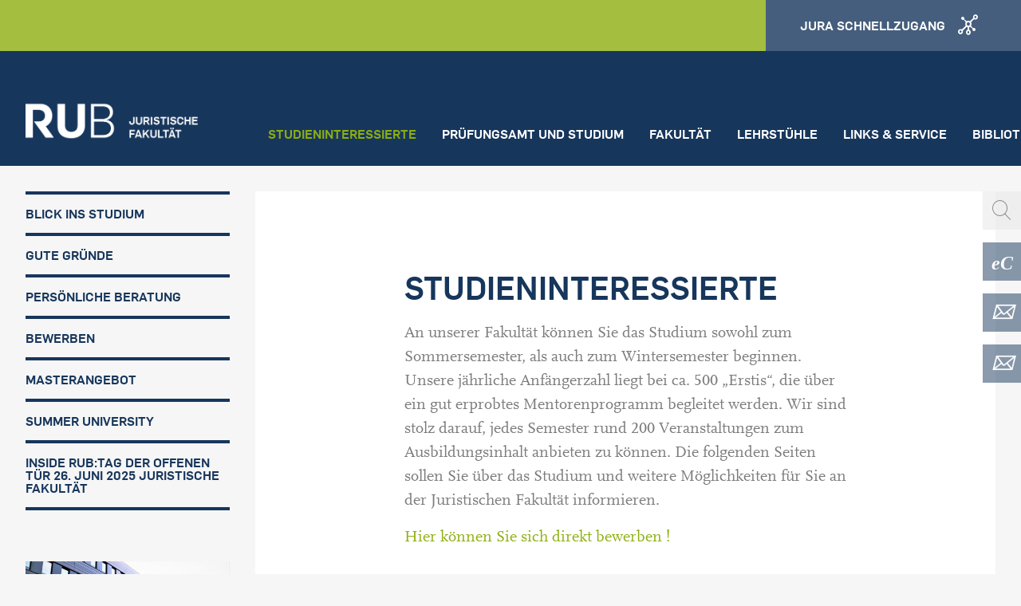

--- FILE ---
content_type: text/html; charset=UTF-8
request_url: https://www.jura.rub.de/studieninteressierte
body_size: 15598
content:
<!DOCTYPE html>
<html lang="de" dir="ltr" prefix="content: http://purl.org/rss/1.0/modules/content/  dc: http://purl.org/dc/terms/  foaf: http://xmlns.com/foaf/0.1/  og: http://ogp.me/ns#  rdfs: http://www.w3.org/2000/01/rdf-schema#  schema: http://schema.org/  sioc: http://rdfs.org/sioc/ns#  sioct: http://rdfs.org/sioc/types#  skos: http://www.w3.org/2004/02/skos/core#  xsd: http://www.w3.org/2001/XMLSchema# " lang="de">
	<head>
		<meta name="google-site-verification" content="DnYdA9UVhUS4LvOqwYbbaa2A-aVPjxRTXjMXLST-1XI" />
		<meta charset="utf-8" />
<link rel="shortcut icon" href="https://news.rub.de/sites/all/themes/rub_news/touch-icons/apple-touch-icon.png" />
<meta name="robots" content="index, follow" />
<meta http-equiv="content-language" content="de" />
<meta name="description" content="An unserer Fakultät können Sie das Studium sowohl zum Sommersemester, als auch zum Wintersemester beginnen. Unsere jährliche Anfängerzahl liegt bei ca. 500 „Erstis“, die über ein gut erprobtes Mentorenprogramm begleitet werden. Wir sind stolz darauf, jedes Semester rund 200 Veranstaltungen zum Ausbildungsinhalt anbieten zu können. Die folgenden Seiten sollen Sie über das Studium und weitere Möglichkeiten für Sie an der Juristischen Fakultät informieren.
Hier können Sie sich direkt bewerben !" />
<meta name="abstract" content="Studium und Forschung der Rechtswissenschaft an der Ruhr-Universität Bochum stehen unter dem Leitmotiv leistungsstark, menschlich und weltoffen" />
<meta name="google-site-verification" content="DnYdA9UVhUS4LvOqwYbbaa2A-aVPjxRTXjMXLST-1XI" />
<meta name="keywords" content="Jura, Bochum, RUB, Uni, Rechtswissenschaft" />
<meta name="Generator" content="Drupal 8 (https://www.drupal.org)" />
<meta name="MobileOptimized" content="width" />
<meta name="HandheldFriendly" content="true" />
<meta name="viewport" content="width=device-width, initial-scale=1.0" />
<style>div#sliding-popup, div#sliding-popup .eu-cookie-withdraw-banner, .eu-cookie-withdraw-tab {background: #18365C} div#sliding-popup.eu-cookie-withdraw-wrapper { background: transparent; } #sliding-popup h1, #sliding-popup h2, #sliding-popup h3, #sliding-popup p, #sliding-popup label, #sliding-popup div, .eu-cookie-compliance-more-button, .eu-cookie-compliance-secondary-button, .eu-cookie-withdraw-tab { color: #ffffff;} .eu-cookie-withdraw-tab { border-color: #ffffff;}</style>
<link rel="alternate" hreflang="de" href="https://www.jura.rub.de/studieninteressierte" />
<link rel="canonical" href="https://www.jura.rub.de/studieninteressierte" />
<link rel="shortlink" href="https://www.jura.rub.de/node/213" />
<link rel="revision" href="https://www.jura.rub.de/studieninteressierte" />

		<title>Studieninteressierte | Juristische Fakultät der RUB</title>
		<link rel="stylesheet" media="all" href="/core/modules/system/css/components/ajax-progress.module.css?rgelha" />
<link rel="stylesheet" media="all" href="/core/modules/system/css/components/align.module.css?rgelha" />
<link rel="stylesheet" media="all" href="/core/modules/system/css/components/autocomplete-loading.module.css?rgelha" />
<link rel="stylesheet" media="all" href="/core/modules/system/css/components/fieldgroup.module.css?rgelha" />
<link rel="stylesheet" media="all" href="/core/modules/system/css/components/container-inline.module.css?rgelha" />
<link rel="stylesheet" media="all" href="/core/modules/system/css/components/clearfix.module.css?rgelha" />
<link rel="stylesheet" media="all" href="/core/modules/system/css/components/details.module.css?rgelha" />
<link rel="stylesheet" media="all" href="/core/modules/system/css/components/hidden.module.css?rgelha" />
<link rel="stylesheet" media="all" href="/core/modules/system/css/components/item-list.module.css?rgelha" />
<link rel="stylesheet" media="all" href="/core/modules/system/css/components/js.module.css?rgelha" />
<link rel="stylesheet" media="all" href="/core/modules/system/css/components/nowrap.module.css?rgelha" />
<link rel="stylesheet" media="all" href="/core/modules/system/css/components/position-container.module.css?rgelha" />
<link rel="stylesheet" media="all" href="/core/modules/system/css/components/progress.module.css?rgelha" />
<link rel="stylesheet" media="all" href="/core/modules/system/css/components/reset-appearance.module.css?rgelha" />
<link rel="stylesheet" media="all" href="/core/modules/system/css/components/resize.module.css?rgelha" />
<link rel="stylesheet" media="all" href="/core/modules/system/css/components/sticky-header.module.css?rgelha" />
<link rel="stylesheet" media="all" href="/core/modules/system/css/components/system-status-counter.css?rgelha" />
<link rel="stylesheet" media="all" href="/core/modules/system/css/components/system-status-report-counters.css?rgelha" />
<link rel="stylesheet" media="all" href="/core/modules/system/css/components/system-status-report-general-info.css?rgelha" />
<link rel="stylesheet" media="all" href="/core/modules/system/css/components/tabledrag.module.css?rgelha" />
<link rel="stylesheet" media="all" href="/core/modules/system/css/components/tablesort.module.css?rgelha" />
<link rel="stylesheet" media="all" href="/core/modules/system/css/components/tree-child.module.css?rgelha" />
<link rel="stylesheet" media="all" href="/modules/contrib/eu_cookie_compliance/css/eu_cookie_compliance.css?rgelha" />
<link rel="stylesheet" media="all" href="/modules/calendar/css/calendar.css?rgelha" />
<link rel="stylesheet" media="all" href="/modules/calendar/css/calendar_multiday.css?rgelha" />
<link rel="stylesheet" media="all" href="/modules/contrib/paragraphs/css/paragraphs.unpublished.css?rgelha" />
<link rel="stylesheet" media="all" href="/themes/rub/css/app.css?rgelha" />
<link rel="stylesheet" media="all" href="/sites/default/files/css_editor/rub.css?rgelha" />

		
<!--[if lte IE 8]>
<script src="/core/assets/vendor/html5shiv/html5shiv.min.js?v=3.7.3"></script>
<![endif]-->
<script src="/themes/rub/js/jquery-3.2.1.min.js?rgelha"></script>
<script src="/themes/rub/bower_components/what-input/dist/what-input.min.js?rgelha"></script>
<script src="/themes/rub/bower_components/foundation-sites/dist/js/foundation.min.js?rgelha"></script>
<script src="/themes/rub/bower_components/foundation-sites/js/foundation.sticky.js?rgelha"></script>
<script src="/themes/rub/js/jquery.flexnav.min.js?rgelha"></script>


<!-- Matomo -->
<script type="text/javascript">

function getCookieValue(a) {
   var b = document.cookie.match('(^|;)\\s*' + a + '\\s*=\\s*([^;]+)');
     return b ? b.pop() : '';
}

var mmcookieagree = getCookieValue("cookie-agreed");

if(mmcookieagree == "2") {
          console.log("tracking an");

  var _paq = window._paq || [];
  _paq.push(['trackPageView']);
  _paq.push(['enableLinkTracking']);
  (function() {
    var u="//zrsweb.zrs.rub.de/piwik//";
    _paq.push(['setTrackerUrl', u+'piwik.php']);
    _paq.push(['setSiteId', "10"]);
    var d=document, g=d.createElement('script'), s=d.getElementsByTagName('script')[0];
    g.type='text/javascript'; g.async=true; g.defer=true; g.src=u+'piwik.js'; s.parentNode.insertBefore(g,s);
  })();

}

else if(mmcookieagree == "0") {
          console.log("tracking aus");
document.cookie = "_pk_id.10.8f9b=; expires=Thu, 01 Jan 1970 00:00:00 UTC; path=/;";
document.cookie = "_pk_ses.10.8f9b=; expires=Thu, 01 Jan 1970 00:00:00 UTC; path=/;";

        }



</script>
<!-- End Matomo Code -->



	</head>
	<body class="path-node page-node-type-doorpage">
		
		  <div class="dialog-off-canvas-main-canvas" data-off-canvas-main-canvas>
    <div class="layout-container">

	

	<header class="region region-header" id="header">
		<section class="header-meta">
	<div class="row collapse">
		<div class="columns medium-3 show-for-medium align-self-middle">
					</div>
		
		
<div class="columns small-6 medium-3 finder-group">
</div>
<div class="columns small-6 medium-3 finder-purpose">
</div>




		<div class="columns medium-3 show-for-medium">
			<a href="#footer" class="button expanded icon icon-quicklinks">
				<span class="show-for-large">Jura Schnellzugang</span>
			</a>
		</div>
	</div>
</section>

<section class="header-search hide-for-large">
	<div class="row collapse">
        <div class="column">
			<form  action="/search/nodes" method="get" id="search-block-form" accept-charset="UTF-8" class="input-group">
    <span class="input-group-label">
        <i class="rub-icon-search"></i>
    </span>
    <form action="/search/nodes" method="get" id="search-block-form" accept-charset="UTF-8">
  
 <input title="Geben Sie die Begriffe ein, nach denen Sie suchen." data-drupal-selector="edit-keys" type="search" id="edit-keys" name="keys" value="" size="15" maxlength="128" class="form-search input-group-field" placeholder="Ich suche ..." />

<div data-drupal-selector="edit-actions" class="form-actions input-group-button js-form-wrapper form-wrapper" id="edit-actions">


<button  data-drupal-selector="edit-submit" type="submit" id="edit-submit" value="Search" class="button js-form-submit form-submit secondary expanded">Search</button>
</div>

</form>

</form>

		</div>
	</div>
</section>
<section class="header-main">

	<div class="row collapse">

		<div class="columns small-6 large-3">
			<a class="logo" href="https://www.jura.rub.de/" title="Startseite: RUB Juristische Fakultät">
				<img src="/themes/rub/images/rub_jura-logo.png"/>
			</a>
		</div>

		<div class="columns small-6 hide-for-large">
			<div class="float-right" data-responsive-toggle="menu-mobile" data-hide-for="large">
				<button class="button icon icon-navigation" data-toggle="menu-mobile"></button>
			</div>
			<div class="float-right hide-for-medium">
				<a class="button icon icon-quicklinks" href="#footer"></a>
			</div>
		</div>

		<div class="columns large-9 show-for-large align-self-bottom">

			

<div class="menu-main show-for-large">

				<ul class="menu">
							
				<li class="active">
    				<a href="/studieninteressierte" data-drupal-link-system-path="node/213" class="is-active">Studieninteressierte</a>
    								</li>
							
				<li>
    				<a href="/studium" title="Studium" data-drupal-link-system-path="node/548">Prüfungsamt und Studium</a>
    								</li>
							
				<li>
    				<a href="/fakultaet" target="" data-drupal-link-system-path="node/368">Fakultät</a>
    								</li>
							
				<li>
    				<a href="/lehrstuehle" target="" data-drupal-link-system-path="node/345">Lehrstühle</a>
    								</li>
							
				<li>
    				<a href="/links-service" title="Links &amp; Service" data-drupal-link-system-path="node/223">Links &amp; Service</a>
    								</li>
							
				<li>
    				<a href="/bibliothek" data-drupal-link-system-path="node/534">Bibliothek (ZRS)</a>
    								</li>
					</ul>
	


</div>


		</div>

	</div>

</section>

<section class="menu-mobile hide-for-large" id="menu-mobile">	
	<nav>
		

				<ul class="menu vertical">
		            
    		<li class="active">
				<a href="/studieninteressierte" data-drupal-link-system-path="node/213" class="is-active">Studieninteressierte</a>
				                    <button class="menu-mobile__toggle"></button>
									<ul class="menu vertical">
		            
    		<li>
				<a href="/studieninteressierte/einblick" target="" title="Erstsemester" data-drupal-link-system-path="node/340">Blick ins Studium</a>
							</li>
		            
    		<li>
				<a href="/studieninteressierte/gute_gruende" target="" title="Gute Gründe" data-drupal-link-system-path="node/385">Gute Gründe</a>
							</li>
		            
    		<li>
				<a href="/studieninteressierte/beratung" target="" title="Persönliche Beratung" data-drupal-link-system-path="node/273">Persönliche Beratung</a>
							</li>
		            
    		<li>
				<a href="http://www.ruhr-uni-bochum.de/studierendensekretariat/virtuelles-sekretariat/online_bewerbung.html.de" target="_blank" title="Bewerben">Bewerben</a>
							</li>
		            
    		<li>
				<a href="/weiterfuehrende-studiengaenge-master" data-drupal-link-system-path="node/343">Masterangebot</a>
							</li>
		            
    		<li>
				<a href="https://juraweb.zrs.rub.de/aktuelles/summer-university-fuer-schueler-2023" target="_blank">Summer University</a>
							</li>
		            
    		<li>
				<a href="https://juraweb.zrs.rub.de/inside-rub-tag-der-offenen-tuer-2025-juristische-fakultaet">Inside RUB:Tag der offenen Tür 26. Juni 2025 JURISTISCHE FAKULTÄT</a>
							</li>
				</ul>
	
							</li>
		            
    		<li>
				<a href="/studium" title="Studium" data-drupal-link-system-path="node/548">Prüfungsamt und Studium</a>
				                    <button class="menu-mobile__toggle"></button>
									<ul class="menu vertical">
		            
    		<li>
				<a href="/node/3647" data-drupal-link-system-path="node/3647">Studienangebote der Rechtswissenschaftlichen Fakultät</a>
							</li>
		            
    		<li>
				<a href="/Studium_und_Studienberatung" data-drupal-link-system-path="node/3609">Studium und Studienberatung</a>
				                    <button class="menu-mobile__toggle"></button>
									<ul class="menu vertical">
		            
    		<li>
				<a href="/grundstudium" target="" title="Grundstudium" data-drupal-link-system-path="node/219">Grundstudium</a>
				                    <button class="menu-mobile__toggle"></button>
									<ul class="menu vertical">
		            
    		<li>
				<a href="/fristen-und-termine-fuer-das-grundstudium" target="" data-drupal-link-system-path="node/268">Fristen und Termine im Grundstudium</a>
							</li>
		            
    		<li>
				<a href="https://juraweb.zrs.rub.de/faq-erstsemester-und-grundstudium" title="FAQ Grundstudium">FAQ</a>
							</li>
		            
    		<li>
				<a href="https://juraweb.zrs.rub.de/konzept-kleingruppe" target="_self" title="Kleingruppe">Kleingruppe</a>
							</li>
		            
    		<li>
				<a href="/wichtige-downloads" data-drupal-link-system-path="node/2898">wichtige Downloads</a>
							</li>
				</ul>
	
							</li>
		            
    		<li>
				<a href="/studium/hauptstudium" title="Hauptstudium" data-drupal-link-system-path="node/635">Hauptstudium</a>
				                    <button class="menu-mobile__toggle"></button>
									<ul class="menu vertical">
		            
    		<li>
				<a href="/schwerpunktbereiche" title="Schwerpunktbereiche" data-drupal-link-system-path="node/47">Schwerpunktbereiche</a>
							</li>
		            
    		<li>
				<a href="/universitaere-schwerpunktbereichspruefung" title="Universitäre Schwerpunktbereichsprüfung" data-drupal-link-system-path="node/342">Schwerpunktbereichsprüf.</a>
							</li>
		            
    		<li>
				<a href="https://juraweb.zrs.rub.de/downloads-formulare">Downloads und Formulare</a>
							</li>
		            
    		<li>
				<a href="https://juraweb.zrs.rub.de/demoportal-e-klausur-geoeffnet">Demoportal e-Klausur geöffnet</a>
							</li>
				</ul>
	
							</li>
				</ul>
	
							</li>
		            
    		<li>
				<a href="/Orientierungsprogramm" title="Erstsemester Einführungsphase" data-drupal-link-system-path="node/757">Erstsemester</a>
				                    <button class="menu-mobile__toggle"></button>
									<ul class="menu vertical">
		            
    		<li>
				<a href="/Studium/Erstsemester/Einf%C3%BChrungswoche" title="Erste Schritte" data-drupal-link-system-path="node/758">Einführungswoche</a>
							</li>
		            
    		<li>
				<a href="/angebote-vor-studienbeginn" data-drupal-link-system-path="node/3690">Angebote vor Studienbeginn</a>
							</li>
		            
    		<li>
				<a href="/tutorengruppen" title="Einführungswoche" data-drupal-link-system-path="node/759">Tutorengruppen</a>
							</li>
		            
    		<li>
				<a href="/jura-lernen-lernen-lerntechniken" title="Downloadpaket" data-drupal-link-system-path="node/760">Jura lernen - Lerntechniken</a>
							</li>
		            
    		<li>
				<a href="https://juraweb.zrs.rub.de/faq-erstsemester-und-grundstudium" title="FAQ Erstsemester">FAQ Erstsemester</a>
							</li>
		            
    		<li>
				<a href="/methodenprogramm" title="Methodenprogramm" data-drupal-link-system-path="node/787">Methodenprogramm</a>
							</li>
				</ul>
	
							</li>
		            
    		<li>
				<a href="/studium/examensvorbereitung" target="_self" title="RUBRUM" data-drupal-link-system-path="node/809">Examensvorbereitung</a>
				                    <button class="menu-mobile__toggle"></button>
									<ul class="menu vertical">
		            
    		<li>
				<a href="/klausurenklinik" title="Klausurenklinik" data-drupal-link-system-path="node/3828">[NEU] Klausurenklinik</a>
							</li>
		            
    		<li>
				<a href="/examinatorium-0" title="Wiederholungskurse" data-drupal-link-system-path="node/2396">Examinatorium</a>
							</li>
		            
    		<li>
				<a href="/examensklausurenkurse" title="Examensklausurenkurse" data-drupal-link-system-path="node/2620">Examensklausurenkurse</a>
							</li>
		            
    		<li>
				<a href="/repetentenkurse-0" title="Repetentenkurse" data-drupal-link-system-path="node/2398">Repetentenkurse</a>
							</li>
		            
    		<li>
				<a href="/crashkurse-0" title="Crashkurse" data-drupal-link-system-path="node/2397">Crashkurse</a>
							</li>
		            
    		<li>
				<a href="/klausurenlehre" target="" title="Klausurenlehre" data-drupal-link-system-path="node/325">Klausurenlehre</a>
							</li>
		            
    		<li>
				<a href="/probeexamen" title="Probeexamen" data-drupal-link-system-path="node/326">Probeexamen</a>
							</li>
		            
    		<li>
				<a href="/vortragsuebungen" data-drupal-link-system-path="node/2622">Übung zum Vortrag</a>
							</li>
		            
    		<li>
				<a href="/pruefungssimulation" data-drupal-link-system-path="node/2621">Prüfungssimulation</a>
							</li>
		            
    		<li>
				<a href="/informationen-zum-open-source-lernsystem-ilias" title="Ilias" data-drupal-link-system-path="node/328">Lernsystem Ilias</a>
							</li>
				</ul>
	
							</li>
		            
    		<li>
				<a href="/studium/lehrveranstaltung" data-drupal-link-system-path="node/549">Lehrveranstaltungen</a>
				                    <button class="menu-mobile__toggle"></button>
									<ul class="menu vertical">
		            
    		<li>
				<a href="/schluesselqualifikationen-ueberblick-ueber-das-lehrveranstaltungsangebot" title="Schlüsselqualifikation" data-drupal-link-system-path="node/332">Schlüsselqualifikationen</a>
							</li>
		            
    		<li>
				<a href="/vorbereitungsdienst-referendariat" target="" title="Vorbereitungsdienst / Referendariat" data-drupal-link-system-path="node/14">Moot Courts</a>
				                    <button class="menu-mobile__toggle"></button>
									<ul class="menu vertical">
		            
    		<li>
				<a href="/bag-moot-court" title="BAG Moot Court" data-drupal-link-system-path="node/317">BAG Moot Court</a>
							</li>
		            
    		<li>
				<a href="/jessup-moot-court" title="Jessup Moot Court" data-drupal-link-system-path="node/316">Jessup Moot Court</a>
				                    <button class="menu-mobile__toggle"></button>
									<ul class="menu vertical">
		            
    		<li>
				<a href="/all-rise-international-court-justice-now-session" data-drupal-link-system-path="node/1838">Jessup Team 2020: &quot;All Rise!&quot; - ein Erfahrungsbericht </a>
							</li>
				</ul>
	
							</li>
		            
    		<li>
				<a href="/hans-soldan-moot-court" title="Hans Soldan Moot Court" data-drupal-link-system-path="node/319">Hans Soldan Moot Court</a>
							</li>
		            
    		<li>
				<a href="/vis-moot" title="Willem C. Vis International Commercial Arbitration Moot Court" data-drupal-link-system-path="node/3284">Willem C. Vis International Commercial Arbitration Moot Court</a>
							</li>
				</ul>
	
							</li>
		            
    		<li>
				<a href="/gerichtslabor" data-drupal-link-system-path="node/314">Gerichtslabor</a>
							</li>
		            
    		<li>
				<a href="/node/1643" data-drupal-link-system-path="node/1643">Weitere Lehrverantstaltungen</a>
							</li>
		            
    		<li>
				<a href="/zertifikate" data-drupal-link-system-path="node/3509">Zertifikate</a>
							</li>
		            
    		<li>
				<a href="/terminplaene" data-drupal-link-system-path="node/3891">Terminpläne</a>
							</li>
		            
    		<li>
				<a href="/Studium/Lehrveranstaltungen/Simultanplan" data-drupal-link-system-path="node/783">Simultanplan</a>
							</li>
		            
    		<li>
				<a href="/konzept-kleingruppe" data-drupal-link-system-path="node/3592">Konzept Kleingruppe</a>
				                    <button class="menu-mobile__toggle"></button>
									<ul class="menu vertical">
		            
    		<li>
				<a href="/das-projekt-0" data-drupal-link-system-path="node/1112">Das Projekt</a>
							</li>
		            
    		<li>
				<a href="/aktueller-durchgang-des-konzepts-kleingruppe" data-drupal-link-system-path="node/3588">Anmeldung</a>
							</li>
		            
    		<li>
				<a href="/erfahrungsberichte" data-drupal-link-system-path="node/1113">Erfahrungsberichte</a>
							</li>
				</ul>
	
							</li>
				</ul>
	
							</li>
		            
    		<li>
				<a href="https://www.jura.rub.de/weiterfuehrende-studiengaenge-master">Masterangebot</a>
							</li>
		            
    		<li>
				<a href="http://fs-jura.de/" target="_blank">Fachschaft</a>
							</li>
				</ul>
	
							</li>
		            
    		<li>
				<a href="/fakultaet" target="" data-drupal-link-system-path="node/368">Fakultät</a>
				                    <button class="menu-mobile__toggle"></button>
									<ul class="menu vertical">
		            
    		<li>
				<a href="/dekanat/dekan" target="" title="Dekanat" data-drupal-link-system-path="node/323">Dekanat</a>
				                    <button class="menu-mobile__toggle"></button>
									<ul class="menu vertical">
		            
    		<li>
				<a href="/dekanat/dekan" title="Dekan" data-drupal-link-system-path="node/323">Dekan</a>
							</li>
		            
    		<li>
				<a href="https://zrsweb.zrs.rub.de/ls_kaltenborn/?page_id=2602" target="_blank">Studiendekan</a>
							</li>
		            
    		<li>
				<a href="/node/2509" title="Organigramm des Dekanats der Juristischen Fakultät" data-drupal-link-system-path="node/2509">Organigramm</a>
							</li>
				</ul>
	
							</li>
		            
    		<li>
				<a href="https://www.ruhr-uni-bochum.de/jura-gleichstellung/" title="Gleichstellung">Gleichstellung</a>
							</li>
		            
    		<li>
				<a href="https://www.ruhr-uni-bochum.de/jura-diversitaet/" title="Link">Diversität</a>
							</li>
		            
    		<li>
				<a href="http://fs-jura.de/" target="_blank" title="Fachschaft">Fachschaft</a>
							</li>
		            
    		<li>
				<a href="/studium" target="_blank" title="Prüfungsangelegenheiten" data-drupal-link-system-path="node/548">Prüfungsangelegenheiten</a>
							</li>
		            
    		<li>
				<a href="/zfi-jura" title="Zentrum für Internationales" data-drupal-link-system-path="node/2061">Zentrum für Internationales</a>
				                    <button class="menu-mobile__toggle"></button>
									<ul class="menu vertical">
		            
    		<li>
				<a href="/fremdsprachenschein" data-drupal-link-system-path="node/2117">Fremdsprachenschein</a>
				                    <button class="menu-mobile__toggle"></button>
									<ul class="menu vertical">
		            
    		<li>
				<a href="/zertifikatsprogramm" data-drupal-link-system-path="node/2181">Zertifikatsprogramm</a>
							</li>
				</ul>
	
							</li>
		            
    		<li>
				<a href="/kursangebot" data-drupal-link-system-path="node/2089">Kursangebot</a>
							</li>
		            
    		<li>
				<a href="/ausland" data-drupal-link-system-path="node/2087">Ausland</a>
				                    <button class="menu-mobile__toggle"></button>
									<ul class="menu vertical">
		            
    		<li>
				<a href="/auslandspraktikum" data-drupal-link-system-path="node/2192">Auslandspraktikum</a>
							</li>
		            
    		<li>
				<a href="https://zfi-jura.blogs.ruhr-uni-bochum.de/" target="_blank" title="Erfahrungsberichte">Erfahrungsberichte</a>
							</li>
				</ul>
	
							</li>
		            
    		<li>
				<a href="/llm-der-rub" data-drupal-link-system-path="node/2091">LL.M. an der RUB</a>
							</li>
		            
    		<li>
				<a href="/node/2093" data-drupal-link-system-path="node/2093">Team</a>
							</li>
		            
    		<li>
				<a href="/aktuelles-2" data-drupal-link-system-path="node/2144">Aktuelles</a>
							</li>
				</ul>
	
							</li>
		            
    		<li>
				<a href="/fakultaet/promotion" target="" title="Promotion" data-drupal-link-system-path="node/37">Promotion</a>
							</li>
		            
    		<li>
				<a href="/habilitation" target="" title="Habilitation" data-drupal-link-system-path="node/300">Habilitation</a>
							</li>
		            
    		<li>
				<a href="/gerichtslabor" title="Gerichtslabor" data-drupal-link-system-path="node/314">Gerichtslabor</a>
							</li>
		            
    		<li>
				<a href="https://zrsweb.zrs.rub.de/institut/qzr/" target="_blank" title="Qualifikationszentrum Recht">Qualifikationszentrum Recht</a>
							</li>
		            
    		<li>
				<a href="http://rlc-bochum.de/" target="_blank" title="Refugee Law Clinic">Refugee Law Clinic</a>
							</li>
		            
    		<li>
				<a href="/lehrbeauftragte" target="_blank" title="Lehrbeauftragte" data-drupal-link-system-path="node/315">Lehrbeauftragte</a>
							</li>
		            
    		<li>
				<a href="https://juraweb.zrs.rub.de/fakultaetsrat" target="_blank" title="Fakultätsrat">Fakultätsrat</a>
							</li>
		            
    		<li>
				<a href="https://juraweb.zrs.rub.de/absolventenfeier-2024" title="Absolventenfeier 2024">Absolventen-/Fakultätsfeier 2024</a>
							</li>
				</ul>
	
							</li>
		            
    		<li>
				<a href="/lehrstuehle" target="" data-drupal-link-system-path="node/345">Lehrstühle</a>
							</li>
		            
    		<li>
				<a href="/links-service" title="Links &amp; Service" data-drupal-link-system-path="node/223">Links &amp; Service</a>
				                    <button class="menu-mobile__toggle"></button>
									<ul class="menu vertical">
		            
    		<li>
				<a href="/node/1556" data-drupal-link-system-path="node/1556">Absolventenfeier</a>
							</li>
		            
    		<li>
				<a href="/fristen-termine" data-drupal-link-system-path="taxonomy/term/3">Fristen &amp; Termine</a>
							</li>
		            
    		<li>
				<a href="/downloads-formulare" data-drupal-link-system-path="node/369">Downloads &amp; Formulare</a>
							</li>
		            
    		<li>
				<a href="/stellenangebote" data-drupal-link-system-path="taxonomy/term/4">Stellenausschreibung</a>
							</li>
		            
    		<li>
				<a href="https://zrsweb.zrs.rub.de/rubrr2/" target="_blank" title="Exzellenzkurs">Exzellenzkurs</a>
							</li>
		            
    		<li>
				<a href="http://www.vfr-bochum.de/" target="_blank" title="Verein zur Förderung der Rechtswissenschaften e.V.">Verein zur Förderung der Rechtswissenschaften e.V.</a>
							</li>
		            
    		<li>
				<a href="/studieren-mit-kind" target="" title="Studieren mit Kind" data-drupal-link-system-path="node/293">Studieren mit Kind</a>
							</li>
		            
    		<li>
				<a href="/Studieren_mit_Behinderung_oder_chronischen_Erkrankungen" title="Informationen für Studierende mit Behinderung oder chronischen Erkrankungen" data-drupal-link-system-path="node/2793">Studieren mit Behinderung oder chronischen Erkrankungen</a>
				                    <button class="menu-mobile__toggle"></button>
									<ul class="menu vertical">
		            
    		<li>
				<a href="/studieren-mit-behinderung-oder-chronischen-erkrankungen" target="_self" title="Hier wird ein Raum zur Verfügung gestellt für Studierende mit Behinderungen oder chronischen Erkrankungen" data-drupal-link-system-path="node/719">Computerarbeitsraum für Studierende mit Behinderungen</a>
							</li>
		            
    		<li>
				<a href="https://juraweb.zrs.rub.de/nachteilsausgleich" target="_blank" title="Nachteilsausgleich">Nachteilsausgleich</a>
							</li>
		            
    		<li>
				<a href="/peer2peer-mentoring-programm" title="Hier können Sie Mentor werden" data-drupal-link-system-path="node/2795">Peer2Peer Mentoring Programm</a>
							</li>
				</ul>
	
							</li>
		            
    		<li>
				<a href="/service/campusplaene" target="" title="Campuspläne und Anreise" data-drupal-link-system-path="node/134">Campuspläne &amp; Anreise</a>
							</li>
		            
    		<li>
				<a href="/bafoeg" data-drupal-link-system-path="node/638">BAFöG</a>
							</li>
		            
    		<li>
				<a href="/faq" title="Allgemeine Fragen" data-drupal-link-system-path="node/120">FAQ</a>
							</li>
		            
    		<li>
				<a href="/edv-webseite" target="" data-drupal-link-system-path="node/141">EDV / Webseite</a>
							</li>
		            
    		<li>
				<a href="http://www.ruhr-uni-bochum.de/a-z/" target="_blank">RUB A-Z</a>
							</li>
		            
    		<li>
				<a href="http://www.ruhr-uni-bochum.de/" target="_blank">Homepage der RUB</a>
							</li>
		            
    		<li>
				<a href="https://juraweb.zrs.rub.de/hinweise-semesterabschussklausuren-im-open-book-verfahren" title="Hinweise Semesterabschussklausuren im Open-book-Verfahren ">Hinweise Semesterabschussklausuren im Open-book-Verfahren </a>
							</li>
		            
    		<li>
				<a href="/LS-Windel/Startseite" data-drupal-link-system-path="node/3128">Professor Dr. Peter A. Windel</a>
				                    <button class="menu-mobile__toggle"></button>
									<ul class="menu vertical">
		            
    		<li>
				<a href="/LS-Windel/Aktuelles" data-drupal-link-system-path="node/3129">Aktuelles</a>
							</li>
		            
    		<li>
				<a href="/LS-Windel/International-Legal-Dialogue" data-drupal-link-system-path="node/3136">International Legal Dialogue</a>
							</li>
		            
    		<li>
				<a href="/LS-Windel/zur%20Person" data-drupal-link-system-path="node/3131">Lehrstuhlinhaber</a>
							</li>
		            
    		<li>
				<a href="/LS-Windel/Lehrveranstaltungen" data-drupal-link-system-path="node/3135">Lehrveranstaltungen</a>
							</li>
		            
    		<li>
				<a href="/LS-Windel/Leitbild" data-drupal-link-system-path="node/3130">Leitbild</a>
							</li>
		            
    		<li>
				<a href="/LS-Windel/Lehrstuhlteam" data-drupal-link-system-path="node/3134">Team</a>
							</li>
		            
    		<li>
				<a href="/LS-Windel/Ver%C3%B6ffentlichungen" data-drupal-link-system-path="node/3133">Veröffentlichungen</a>
							</li>
				</ul>
	
							</li>
		            
    		<li>
				<a href="/node/2777" title="INSTITUT FÜR GEISTIGES EIGENTUM, DATENSCHUTZ UND INFORMATIONSTECHNOLOGIE" data-drupal-link-system-path="node/2777">INSTITUT FÜR GEISTIGES EIGENTUM, DATENSCHUTZ UND INFORMATIONSTECHNOLOGIE</a>
				                    <button class="menu-mobile__toggle"></button>
									<ul class="menu vertical">
		            
    		<li>
				<a href="/igedi" title="Aktuelles übers IGEDI" data-drupal-link-system-path="node/2844">Aktuelles</a>
							</li>
		            
    		<li>
				<a href="/mitwirkende" title="Mitwirkende" data-drupal-link-system-path="node/2833">Mitwirkende</a>
							</li>
		            
    		<li>
				<a href="/node/2892" title="Veranstaltungen" data-drupal-link-system-path="node/2892">Veranstaltungen</a>
				                    <button class="menu-mobile__toggle"></button>
									<ul class="menu vertical">
		            
    		<li>
				<a href="/igedi-vortragsveranstaltungen" title="Bochumer Informationsrechts- und Informationssicherheitstag" data-drupal-link-system-path="node/2887">Bochumer Informationsrechts- und Informationssicherheitstag</a>
							</li>
		            
    		<li>
				<a href="/gastvortraege" title="Kolloquien" data-drupal-link-system-path="node/2885">Kolloquien</a>
							</li>
		            
    		<li>
				<a href="/veroeffentlichungen-igedi" title="DSRI Herbstakademien" data-drupal-link-system-path="node/2886">DSRI Herbstakademien</a>
							</li>
		            
    		<li>
				<a href="/vortraege-igedi" title="RAILS" data-drupal-link-system-path="node/2884">RAILS</a>
							</li>
				</ul>
	
							</li>
		            
    		<li>
				<a href="/node/2891" title="Jahresberichte" data-drupal-link-system-path="node/2891">Jahresberichte</a>
				                    <button class="menu-mobile__toggle"></button>
									<ul class="menu vertical">
		            
    		<li>
				<a href="/lehrveranstaltungen-0" title="JAHRESBERICHT 2015/2016" data-drupal-link-system-path="node/2845">JAHRESBERICHT 2015/2016</a>
							</li>
		            
    		<li>
				<a href="/igedi-kolloquium" title="JAHRESBERICHT 2016/2017" data-drupal-link-system-path="node/2846">JAHRESBERICHT 2016/2017</a>
							</li>
		            
    		<li>
				<a href="/bo-it" title="JAHRESBERICHT 2017/2018" data-drupal-link-system-path="node/2847">JAHRESBERICHT 2017/2018</a>
							</li>
		            
    		<li>
				<a href="/rails" title="RAILS" data-drupal-link-system-path="node/2848">JAHRESBERICHT 2018/2019</a>
							</li>
		            
    		<li>
				<a href="https://juraweb.zrs.rub.de/igedi-jahresbericht-201920202021" title="JAHRESBERICHT 2019/2020/2021">JAHRESBERICHT 2019/2020/2021</a>
							</li>
				</ul>
	
							</li>
				</ul>
	
							</li>
		            
    		<li>
				<a href="https://juraweb.zrs.rub.de/faculty-talk">FACULTY TALK</a>
							</li>
		            
    		<li>
				<a href="/bewirb-dich-jetzt-fuer-den-soldan-moot-court-2025" data-drupal-link-system-path="node/3772">Soldan Moot Court 2025</a>
							</li>
				</ul>
	
							</li>
		            
    		<li>
				<a href="/bibliothek" data-drupal-link-system-path="node/534">Bibliothek (ZRS)</a>
				                    <button class="menu-mobile__toggle"></button>
									<ul class="menu vertical">
		            
    		<li>
				<a href="/bibliothek/aktuelles" data-drupal-link-system-path="node/583">Aktuelles</a>
							</li>
		            
    		<li>
				<a href="/bibliothek/oeffnungszeiten" data-drupal-link-system-path="node/406">Öffnungszeiten</a>
							</li>
		            
    		<li>
				<a href="/bibliothek/schwarzes-brett" data-drupal-link-system-path="node/1319">Schwarzes Brett</a>
				                    <button class="menu-mobile__toggle"></button>
									<ul class="menu vertical">
		            
    		<li>
				<a href="/praktika-und-referendarstationen" data-drupal-link-system-path="node/2819">Praktika und Referendarstationen</a>
							</li>
				</ul>
	
							</li>
		            
    		<li>
				<a href="/bibliothek/kataloge" data-drupal-link-system-path="node/431">Kataloge</a>
				                    <button class="menu-mobile__toggle"></button>
									<ul class="menu vertical">
		            
    		<li>
				<a href="https://hbz-ubo.primo.exlibrisgroup.com/discovery/search?vid=49HBZ_UBO%3AVU1" target="_blank">RUB-Primo</a>
							</li>
		            
    		<li>
				<a href="https://nrw.digibib.net/search/hbzvk" target="_blank">HBZ/DigiBib</a>
							</li>
		            
    		<li>
				<a href="http://www.zeitschriftendatenbank.de/" target="_blank">ZDB-OPAC</a>
							</li>
		            
    		<li>
				<a href="http://rzblx1.uni-regensburg.de/ezeit/fl.phtml?bibid=RUBO&amp;colors=7&amp;lang=de&amp;notation=P" target="_blank">EZB</a>
							</li>
		            
    		<li>
				<a href="/bibliothek/kataloge/e-medien-suche" target="_blank" data-drupal-link-system-path="node/436">E-Medien Suche</a>
							</li>
		            
    		<li>
				<a href="/primo-eine-kurzanleitung" data-drupal-link-system-path="node/3613">Primo Anleitung</a>
							</li>
				</ul>
	
							</li>
		            
    		<li>
				<a href="/bibliothek/elektronische-medien" title="Elektronische Medien" data-drupal-link-system-path="node/433">Elektronische Medien</a>
				                    <button class="menu-mobile__toggle"></button>
									<ul class="menu vertical">
		            
    		<li>
				<a href="/bibliothek/e-medien/datenbanken" data-drupal-link-system-path="node/438">Datenbanken</a>
							</li>
		            
    		<li>
				<a href="/bibliothek/e-medien/ebibliotheken" data-drupal-link-system-path="node/437">eBuchsammlungen</a>
							</li>
		            
    		<li>
				<a href="/bibliothek/e-medien/digitale-zeitschriften" data-drupal-link-system-path="node/439">Digitale Zeitschriften</a>
							</li>
		            
    		<li>
				<a href="/bibliothek/kataloge/e-medien-suche" target="_blank" data-drupal-link-system-path="node/436">E-Medien Suche</a>
							</li>
		            
    		<li>
				<a href="/bibliothek/e-medien/vpn-tunnel" data-drupal-link-system-path="node/2108">VPN-Tunnel</a>
							</li>
				</ul>
	
							</li>
		            
    		<li>
				<a href="/bibliothek/buecher-und-regalstandorte" data-drupal-link-system-path="node/430">Bücher- und Regalstandorte</a>
				                    <button class="menu-mobile__toggle"></button>
									<ul class="menu vertical">
		            
    		<li>
				<a href="/bibliothek/buecher-und-regalstandorte/buecherstandorte" data-drupal-link-system-path="node/945">Bücherstandorte</a>
				                    <button class="menu-mobile__toggle"></button>
									<ul class="menu vertical">
		            
    		<li>
				<a href="/bibliothek/buecher-und-regalstandorte/buecherstandorte-nach-ebenen" data-drupal-link-system-path="node/703">nach Ebenen</a>
							</li>
		            
    		<li>
				<a href="/bibliothek/buecher-und-regalstandorte/buecherstandorte-nach-sachgebieten" data-drupal-link-system-path="node/944">nach Sachgebieten</a>
							</li>
				</ul>
	
							</li>
		            
    		<li>
				<a href="/bibliothek/buecher-und-regalstandorte/neuerwerbungen-und-skripte" data-drupal-link-system-path="node/429">Neuerwerbungen und Skripte</a>
				                    <button class="menu-mobile__toggle"></button>
									<ul class="menu vertical">
		            
    		<li>
				<a href="http://medieninfo.ub.ruhr-uni-bochum.de/neuerwerbung/fachbibliotheken/juristische_fakultaet/" target="_blank">Neuerwerbungen</a>
							</li>
				</ul>
	
							</li>
		            
    		<li>
				<a href="/bibliothek/buecher-und-regalstandorte/regalplaene" data-drupal-link-system-path="node/1337">Regalpläne</a>
							</li>
		            
    		<li>
				<a href="/bibliothek/buecher-und-regalstandorte/historisches-archiv" data-drupal-link-system-path="node/458">Historisches Archiv</a>
							</li>
		            
    		<li>
				<a href="/bibliothek/buecher-und-regalstandorte/schenkungen" data-drupal-link-system-path="node/1418">Schenkungen</a>
							</li>
		            
    		<li>
				<a href="/bibliothek/buecher-und-regalstandorte/buchvorschlag" data-drupal-link-system-path="node/426">Buchvorschlag</a>
							</li>
				</ul>
	
							</li>
		            
    		<li>
				<a href="/bibliothek/arbeitsplaetze-und-lernbereiche" data-drupal-link-system-path="node/2079">Arbeits- und Lernbereiche</a>
				                    <button class="menu-mobile__toggle"></button>
									<ul class="menu vertical">
		            
    		<li>
				<a href="/bibliothek/arbeitsplaetze-und-lernbereiche/reservierte-arbeitspl%C3%A4tze" data-drupal-link-system-path="node/1547">Reservierte Arbeitsplätze</a>
							</li>
		            
    		<li>
				<a href="/bibliothek/arbeitsplaetze-und-lernbereiche/gruppenarbeitsraeume" data-drupal-link-system-path="node/1329">Gruppenarbeitsräume</a>
							</li>
		            
    		<li>
				<a href="/bibliothek/arbeitsplaetze-und-lernbereiche/silentium" data-drupal-link-system-path="node/453">Silentium</a>
				                    <button class="menu-mobile__toggle"></button>
									<ul class="menu vertical">
		            
    		<li>
				<a href="/bibliothek/arbeitsplaetze-und-lernbereiche/silentium/nutzung-der-computer-im-seminar" data-drupal-link-system-path="node/442">Nutzung der Computer im Seminar</a>
							</li>
		            
    		<li>
				<a href="/bibliothek/arbeitsplaetze-und-lernbereiche/silentium/regeln-zur-nutzung" data-drupal-link-system-path="node/443">Regeln zur Nutzung</a>
							</li>
		            
    		<li>
				<a href="/bibliothek/arbeitsplaetze-und-lernbereiche/silentium/nutzung-des-internets-mit-eigenem-geraet" data-drupal-link-system-path="node/446">Nutzung des Internets mit eigenem Gerät</a>
							</li>
				</ul>
	
							</li>
		            
    		<li>
				<a href="/bibliothek/arbeitsplaetze-und-lernbereiche/schliessfaecher" data-drupal-link-system-path="node/1436">Schließfächer</a>
							</li>
		            
    		<li>
				<a href="/thin-clients-der-gd-bibliothek" data-drupal-link-system-path="node/3047">Thin-Clients</a>
							</li>
				</ul>
	
							</li>
		            
    		<li>
				<a href="/bibliothek/informationen-f%C3%BCr-lehrstuele" data-drupal-link-system-path="node/422">Informationen für Lehrstühle</a>
				                    <button class="menu-mobile__toggle"></button>
									<ul class="menu vertical">
		            
    		<li>
				<a href="/zugang-zum-zrs-fuer-wissenschaftlich-arbeitendes-personal-ab-dem-20082021" data-drupal-link-system-path="node/2512">Zugangsbedingungen Covid-19</a>
							</li>
		            
    		<li>
				<a href="/bibliothek/informationen-f%C3%BCr-lehrstuele/benutzerausweis-fuer-lehrstuhlangehoerige" data-drupal-link-system-path="node/417">Benutzerausweis für Lehrstuhlangehörige</a>
							</li>
		            
    		<li>
				<a href="/bibliothek/informationen-f%C3%BCr-lehrstuele/remote-zugang-fuer-professorinnen-und-professoren" data-drupal-link-system-path="node/420">Remote Zugang für Professorinnen und Professoren</a>
							</li>
		            
    		<li>
				<a href="/bibliothek/ausleihe/standortverlagerung" data-drupal-link-system-path="node/421">Auszug aus der Ausleihordnung</a>
							</li>
		            
    		<li>
				<a href="/bibliothek/archiv/wissenswertes-standortverlagerung" data-drupal-link-system-path="node/621">Wissenswertes: Standortverlagerung</a>
							</li>
				</ul>
	
							</li>
		            
    		<li>
				<a href="/bibliothek/erstsemesterinformationen" data-drupal-link-system-path="node/626">Erstsemesterinformationen</a>
							</li>
		            
    		<li>
				<a href="/bibliothek/veranstaltungen-und-schulungen" data-drupal-link-system-path="node/423">Veranstaltungen/ Schulungen</a>
				                    <button class="menu-mobile__toggle"></button>
									<ul class="menu vertical">
		            
    		<li>
				<a href="/bibliothek/veranstaltungen-und-schulungen/informationsveranstaltungen" data-drupal-link-system-path="node/411">Informationsveranstaltungen</a>
							</li>
		            
    		<li>
				<a href="/bibliothek/veranstaltungen-und-schulungen/intensivschulungen" data-drupal-link-system-path="node/413">Intensivschulungen</a>
							</li>
				</ul>
	
							</li>
		            
    		<li>
				<a href="/bibliothek/ausleihe" data-drupal-link-system-path="node/2078">Ausleihe und Scanservice</a>
				                    <button class="menu-mobile__toggle"></button>
									<ul class="menu vertical">
		            
    		<li>
				<a href="/bibliothek/scanservice-fuer-studierende-der-juristischen-fakultaet" data-drupal-link-system-path="node/1900">Scanservice</a>
							</li>
		            
    		<li>
				<a href="/bibliothek/ausleihe/buchausleihe" data-drupal-link-system-path="node/407">Buchausleihe</a>
							</li>
		            
    		<li>
				<a href="/bibliothek/ausleihe/ausleihe-von-nicht-medien" data-drupal-link-system-path="node/415">Ausleihe von Nicht-Medien</a>
							</li>
		            
    		<li>
				<a href="/bibliothek/ausleihe/standortverlagerung" data-drupal-link-system-path="node/421">Standortverlagerung - Lehrstühle</a>
							</li>
		            
    		<li>
				<a href="/bibliothek/ausleihe/fernleihe" data-drupal-link-system-path="node/454">Fernleihe</a>
							</li>
				</ul>
	
							</li>
		            
    		<li>
				<a href="/bibliothek/kontakt" data-drupal-link-system-path="node/2082">Kontakt</a>
				                    <button class="menu-mobile__toggle"></button>
									<ul class="menu vertical">
		            
    		<li>
				<a href="/bibliothek/kontakt/lageplan" data-drupal-link-system-path="node/455">Lageplan Unigelände</a>
							</li>
		            
    		<li>
				<a href="/bibliothek/kontakt/zrs-team" data-drupal-link-system-path="node/528">ZRS-Team</a>
				                    <button class="menu-mobile__toggle"></button>
									<ul class="menu vertical">
		            
    		<li>
				<a href="/bibliothek/kontakt/zrs-team/zrs-infotheke" data-drupal-link-system-path="node/533">ZRS-Infotheke</a>
				                    <button class="menu-mobile__toggle"></button>
									<ul class="menu vertical">
		            
    		<li>
				<a href="/bibliothek/kontakt/zrs-team/zrs-infotheke/bibliotheksangestellte" data-drupal-link-system-path="node/531">Bibliotheksangestellte</a>
							</li>
		            
    		<li>
				<a href="/bibliothek/kontakt/zrs-team/zrs-infotheke/studentische-hilfskraefte" data-drupal-link-system-path="node/532">Studentische Hilfskräfte</a>
							</li>
				</ul>
	
							</li>
		            
    		<li>
				<a href="/bibliothek/kontakt/zrs-team/bibliothekarische-leitung" data-drupal-link-system-path="node/514">Bibliothekarische Leitung</a>
							</li>
		            
    		<li>
				<a href="/bibliothek/kontakt/zrs-team/fachreferentin" data-drupal-link-system-path="node/517">Fachreferentin</a>
							</li>
		            
    		<li>
				<a href="/bibliothek/kontakt/zrs-team/edv-administration" data-drupal-link-system-path="node/515">EDV-Administration</a>
							</li>
		            
    		<li>
				<a href="/bibliothek/kontakt/zrs-team/mitarbeiter-buero" data-drupal-link-system-path="node/520">Mitarbeiter Büro</a>
				                    <button class="menu-mobile__toggle"></button>
									<ul class="menu vertical">
		            
    		<li>
				<a href="/bibliothek/kontakt/zrs-team/mitarbeiter-buero/aufgabengebiet-haushalt" data-drupal-link-system-path="node/519">Aufgabengebiet: Haushalt</a>
							</li>
		            
    		<li>
				<a href="/bibliothek/kontakt/zrs-team/mitarbeiter-buero/aufgabengebiet-katalogisierung" data-drupal-link-system-path="node/522">Aufgabengebiet: Katalogisierung</a>
							</li>
		            
    		<li>
				<a href="/bibliothek/kontakt/zrs-team/mitarbeiter-buero/aufgabengebiet-zeitschriften" data-drupal-link-system-path="node/525">Aufgabengebiet: Zeitschriften</a>
							</li>
		            
    		<li>
				<a href="/bibliothek/kontakt/zrs-team/mitarbeiter-buero/aufgabengebiet-schulungen" data-drupal-link-system-path="node/527">Aufgabengebiet: Schulungen</a>
							</li>
		            
    		<li>
				<a href="/bibliothek/kontakt/zrs-team/mitarbeiter-buero/verwaltung-und-einrichtung-der-internetseiten-des-zrs" data-drupal-link-system-path="node/530">Verwaltung und Einrichtung der Internetseiten des ZRS</a>
							</li>
				</ul>
	
							</li>
		            
    		<li>
				<a href="/bibliothek/kontakt/zrs-team/geschaeftsfuehrender-direktor-des-zrs" data-drupal-link-system-path="node/513">Geschäftsführender Direktor des ZRS</a>
							</li>
				</ul>
	
							</li>
		            
    		<li>
				<a href="/bibliothek/kontakt/postadresse" data-drupal-link-system-path="node/2081">Postadresse</a>
							</li>
				</ul>
	
							</li>
		            
    		<li>
				<a href="/bibliothek/ordnung" data-drupal-link-system-path="node/622">Ordnung</a>
				                    <button class="menu-mobile__toggle"></button>
									<ul class="menu vertical">
		            
    		<li>
				<a href="/bibliothek/ordnung/benutzungsordnung" data-drupal-link-system-path="node/402">Benutzerordnung</a>
							</li>
		            
    		<li>
				<a href="/bibliothek/ordnung/hausordnung" data-drupal-link-system-path="node/404">Hausordnung</a>
							</li>
		            
    		<li>
				<a href="/bibliothek/ordnung/ausleihordnung" data-drupal-link-system-path="node/1309">Ausleihordnung</a>
							</li>
				</ul>
	
							</li>
		            
    		<li>
				<a href="/bibliothek/archiv" data-drupal-link-system-path="node/2007">Archiv</a>
							</li>
				</ul>
	
							</li>
				</ul>
	


	</nav>
</section>
	</header>


	

		<div class="region region-help">
		<div data-drupal-messages-fallback class="hidden"></div>

	</div>


	<main class="row">

		


<div class="region region-sidebar-first columns small-order-3 medium-order-3 large-order-1 small-12 large-3" id="sidebar_first">

	
		<nav role="navigation" aria-labelledby="block-subnav-menu" id="block-subnav">
            
  <h2 class="visually-hidden" id="block-subnav-menu">Hauptnavigation / ab Level 2</h2>
  

        

<div class="menu-main show-for-large">

				<ul class="vertical menu">
							
				<li>
    				<a href="/studieninteressierte/einblick" target="" title="Erstsemester" data-drupal-link-system-path="node/340">Blick ins Studium</a>
    								</li>
							
				<li>
    				<a href="/studieninteressierte/gute_gruende" target="" title="Gute Gründe" data-drupal-link-system-path="node/385">Gute Gründe</a>
    								</li>
							
				<li>
    				<a href="/studieninteressierte/beratung" target="" title="Persönliche Beratung" data-drupal-link-system-path="node/273">Persönliche Beratung</a>
    								</li>
							
				<li>
    				<a href="http://www.ruhr-uni-bochum.de/studierendensekretariat/virtuelles-sekretariat/online_bewerbung.html.de" target="_blank" title="Bewerben">Bewerben</a>
    								</li>
							
				<li>
    				<a href="/weiterfuehrende-studiengaenge-master" data-drupal-link-system-path="node/343">Masterangebot</a>
    								</li>
							
				<li>
    				<a href="https://juraweb.zrs.rub.de/aktuelles/summer-university-fuer-schueler-2023" target="_blank">Summer University</a>
    								</li>
							
				<li>
    				<a href="https://juraweb.zrs.rub.de/inside-rub-tag-der-offenen-tuer-2025-juristische-fakultaet">Inside RUB:Tag der offenen Tür 26. Juni 2025 JURISTISCHE FAKULTÄT</a>
    								</li>
					</ul>
	


</div>

  </nav>
<div class="views-element-container" id="block-views-block-teaser-block-sidebar">
	
		
			<div><div class="row small-up-1 medium-up-2 large-up-1 js-view-dom-id-656740ab2c9c0a9bc90cb37d37e0ef9ae6d6cd0e39e75a9b3884ad26e203c49a">
  
  
  

  
  
  

  

	<article  role="article" about="/node/1817" class="standardseite teaser column" >

	<div class="image">

		  <img src="/sites/default/files/styles/medium/public/2025-05/IMG_7869%20%282%29.jpg?itok=Of3rJ4Ln" alt="Bild" typeof="foaf:Image" />




	</div>

	<div class="info">

		<h4><a href="https://juraweb.zrs.rub.de/studium"><span>Prüfungsamt</span>
</a></h4>

	</div>

</article>


    

  
  

  
  
</div>
</div>

	</div><div class="views-element-container" id="block-views-block-stellenangebote-block-random">
	
						<h3 class="text-center">Stellenangebote</h3>
				
			<div><div class="row small-up-1 medium-up-2 large-up-1 js-view-dom-id-1af3440674044b372dd114e2a3ae914f882d0a4ab66e8db63ea23c789d74ed1d">
  
  
  

  
  
  

  

	<article  role="article" about="/index.php/stellenangebote/studentische-hilfskraft-shk-mwd-am-zfi" class="neuigkeiten sidebar column" >

	
		<div class="icon">

			<i class="rub-icon-desk"></i>

		</div>

		<div class="info">

			<h4><a href="/index.php/stellenangebote/studentische-hilfskraft-shk-mwd-am-zfi"><span>Studentische Hilfskraft (SHK) (m/w/d) am ZfI</span>
</a></h4>

		</div>

		<a href="/stellenangebote" class="button expanded button-more">Mehr Stellenangebote</a>

	
</article>



    

  
  

  
  
</div>
</div>

	</div>

	
</div>


		

	<div class="region region-content columns small-order-1 medium-order-1 large-order-2 small-12 large-9" id="content">
		<div id="block-rub-content">
	
		
			


<article  role="article" about="/studieninteressierte" class="neuigkeiten full">

	<div class="row">

		<div class="column medium-offset-2 medium-8">

			<h1><span>Studieninteressierte</span>
</h1>

			

	
		<p>An unserer Fakultät können Sie das Studium sowohl zum Sommersemester, als auch zum Wintersemester beginnen. Unsere jährliche Anfängerzahl liegt bei ca. 500 „Erstis“, die über ein gut erprobtes Mentorenprogramm begleitet werden. Wir sind stolz darauf, jedes Semester rund 200 Veranstaltungen zum Ausbildungsinhalt anbieten zu können. Die folgenden Seiten sollen Sie über das Studium und weitere Möglichkeiten für Sie an der Juristischen Fakultät informieren.</p>
<p><a href="https://www.hochschulstart.de/" target="_blank">Hier können Sie sich direkt bewerben !</a></p>

		
	


		</div>

	</div>

    

	
		

	<div class="paragraph paragraph--type--headline paragraph--view-mode--default text-center">
					

	<h2>Allgemeine Informationen</h2>



	<h3>Basisdaten zum Jurastudium</h3>


			</div>



		
	
		

	<div class="paragraph paragraph--type--tabelle-two-column paragraph--view-mode--default row small-up-1 collapse">
					

	
					<div class="column">
			<div class="row">
		        <div class="column small-12 medium-4 large-3">
		    		

	
		Studienbeginn
		
	

		        </div>
		        <div class="column small-12 medium-8 large-9">
		    		

	
		<p>Zum Wintersemester und auch zum Sommersemester möglich</p>

		
	

		        </div>
		    </div>
	    </div>
	
		
	
					<div class="column">
			<div class="row">
		        <div class="column small-12 medium-4 large-3">
		    		

	
		Zulassungsvoraussetz.
		
	

		        </div>
		        <div class="column small-12 medium-8 large-9">
		    		

	
		<p>Nachweis der allgemeinen Hochschulreife; örtlich zulassungsbeschränkt (Lokaler Numerus Clausus)</p>

		
	

		        </div>
		    </div>
	    </div>
	
		
	
					<div class="column">
			<div class="row">
		        <div class="column small-12 medium-4 large-3">
		    		

	
		Fächerkombinationen
		
	

		        </div>
		        <div class="column small-12 medium-8 large-9">
		    		

	
		<p>Dieser Studiengang erfordert keine Zweit- oder Nebenfächer. Die Einschreibung für andere zulassungsbeschränkte Studiengänge ist nicht möglich; die Einschreibung für weitere zulassungsfreie Studiengänge ist jedoch möglich.</p>

		
	

		        </div>
		    </div>
	    </div>
	
		
	
					<div class="column">
			<div class="row">
		        <div class="column small-12 medium-4 large-3">
		    		

	
		Regelstudienzeit
		
	

		        </div>
		        <div class="column small-12 medium-8 large-9">
		    		

	
		<p>9 Semester einschließlich aller Prüfungsleistungen; kürzere Studiendauer möglich (vgl. § 5a DRiG).</p>

		
	

		        </div>
		    </div>
	    </div>
	
		
	
					<div class="column">
			<div class="row">
		        <div class="column small-12 medium-4 large-3">
		    		

	
		Bewerbungsfristen
		
	

		        </div>
		        <div class="column small-12 medium-8 large-9">
		    		

	
		<p>jeweils der 15.01., bzw 15.07. für das WiSe, bzw. SoSe</p>

		
	

		        </div>
		    </div>
	    </div>
	
		
	

			</div>



		
	
		

	<div class="text-icon-teaser paragraph paragraph--type--referenzen paragraph--view-mode--default row collapse flex-container small-up-1 medium-up-2">
					

	
<article  role="article" about="/index.php/studieninteressierte/beratung" typeof="schema:WebPage" class="referenz teaser column">

	<a href="/index.php/studieninteressierte/beratung">

	<div class="flex-container align-middle">

		<div class="icon">
			<i class="rub-icon-memo-board"></i>
		</div>

		<div class="info">

			<h4> <span property="schema:name">Beratung zum Grundstudium, für Schüler und Studieninteressierte</span>
 </h4>

		</div>

	</div>

	</a>

</article>



	
<article  role="article" about="/bin-ich-ueberhaupt-fuer-ein-jura-studium-geeignet" typeof="schema:WebPage" class="referenz teaser column">

	<a href="/bin-ich-ueberhaupt-fuer-ein-jura-studium-geeignet">

	<div class="flex-container align-middle">

		<div class="icon">
			<i class="rub-icon-idea"></i>
		</div>

		<div class="info">

			<h4> <span property="schema:name">Bin ich für ein Jura Studium geeignet?</span>
 </h4>

		</div>

	</div>

	</a>

</article>



			</div>



		
	
		

	<div class="paragraph paragraph--type--headline paragraph--view-mode--default text-center">
					

	<h2>Das Studium kennenlernen</h2>


			</div>



		
	
		

	<div class="paragraph paragraph--type--referenz-three-column paragraph--view-mode--default row collapse flex-container small-up-1 medium-up-3">
					

	
		<article  role="article" about="/index.php/studieninteressierte/einblick" typeof="schema:WebPage" class="referenz teaser_with_text column">

	<a href="/index.php/studieninteressierte/einblick">

	<div class="flex-container align-middle">

		<div class="info">

			<h4> <span property="schema:name">(D)Einblick</span>
 </h4>

            

	
		<p><strong>Dein ganz individueller Einblick in das Studium der Rechtswissenschaften an der Juristischen Fakultät der RUB</strong></p>

		
	


		</div>

	</div>

	</a>

</article>

		
	
		<article  role="article" about="/index.php/studieninteressierte/gute_gruende" typeof="schema:WebPage" class="referenz teaser_with_text column">

	<a href="/index.php/studieninteressierte/gute_gruende">

	<div class="flex-container align-middle">

		<div class="info">

			<h4> <span property="schema:name">Gute Gründe</span>
 </h4>

            

	
		<p>10 Gründe für ein Jurastudium an der Bochumer Fakultät</p>

		
	


		</div>

	</div>

	</a>

</article>

		
	
		<article  role="article" about="/index.php/summer-university" typeof="schema:WebPage" class="referenz teaser_with_text column">

	<a href="/index.php/summer-university">

	<div class="flex-container align-middle">

		<div class="info">

			<h4> <span property="schema:name">Summer University </span>
 </h4>

            

	
		<p><strong>Vier Tage Rechtswissenschaft studieren in Bochum</strong></p>

		
	


		</div>

	</div>

	</a>

</article>

		
	
		<article  role="article" about="/index.php/gerichtslabor" typeof="schema:WebPage" class="referenz teaser_with_text column">

	<a href="/index.php/gerichtslabor">

	<div class="flex-container align-middle">

		<div class="info">

			<h4> <span property="schema:name">Gerichtslabor</span>
 </h4>

            

	
		<p>Simulation von Prozessen in einer au­then­tischen Umgebung</p>

		
	


		</div>

	</div>

	</a>

</article>

		
	

			</div>
                                                                       

		
	


</article>




	</div><div id="block-bewerbungsfrist" class="block-bewerbungsfrist row small-up-1 medium-up-2 align-middle">

	<div class="column">

		<h2 class="text-center medium-text-right">Bewerbungsfrist SoSe`25 <br/><time datetime="2025-01-15T12:00:00Z">15. Januar 2025</time>
</h2>

	</div>

	<div class="column">

		

	
		<a href="/hier-koennen-sie-waehlen-ob-sie-sich-informieren-oder-direkt-bewerben" class="button large expanded">Jetzt informieren</a>
		
	


	</div>

</div>
<div class="views-element-container" id="block-views-block-testimonial-block-random">
	
		
			<div>	
	
	
	

	
	
	

	
<div class="orbit orbit-testimonials" data-orbit data-auto-play="true">

	<div class="orbit-wrapper">

		<div class="orbit-header">

			<h2>Warum Jura an der RUB Studieren?</h2>
			<h3>Das sagen unsere Studierenden dazu</h3>

		</div>

		<ul class="orbit-container">

			
				<li  class="orbit-slide">

					<article  role="article" about="/node/3430" class="testimonial teaser column large-offset-2 large-8">

	<a href="">

	<div class="flex-container align-middle">

		<div class="image ">
			

	
		  <img src="/sites/default/files/styles/person/public/2024-02/95d259a9-324c-45be-88cf-7575ea8d6e67_0.jpg?itok=KukJgB08" alt="Bild" typeof="foaf:Image" />



		
	

		</div>

		<div class="info">

			

	
		<p>Die juristische Fakultät an der RUB bietet Freundlichkeit, eine angenehme Lernatmosphäre, kompetente Lehrende und vor allem ein Gefühl der Geborgenheit an. Für mich ist es ein Ort, indem man nicht nur lernt, sondern auch wächst.</p>

		
	


			<p><i><span>Dea Xhelili</span>
</i></p>

		</div>

	</div>

	</a>

</article>

	
					
				</li>

			
				<li  class="orbit-slide">

					<article  role="article" about="/node/1754" class="testimonial teaser column large-offset-2 large-8">

	<a href="">

	<div class="flex-container align-middle">

		<div class="image ">
			

	
		  <img src="/sites/default/files/styles/person/public/2024-02/IMG_4705_Original_0.jpeg?itok=nHHYiLW4" alt="Bild" typeof="foaf:Image" />



		
	

		</div>

		<div class="info">

			

	
		<p>Ich studiere an der RUB, weil es hier zahlreiche Lehrangebote, sowie Möglichkeiten zum Erwerb von Zusatzqualifikationen gibt.<br />
		
	


			<p><i><span>Lakksan Raveendran</span>
</i></p>

		</div>

	</div>

	</a>

</article>

	
					
				</li>

			
				<li  class="orbit-slide">

					<article  role="article" about="/node/3429" class="testimonial teaser column large-offset-2 large-8">

	<a href="">

	<div class="flex-container align-middle">

		<div class="image ">
			

	
		  <img src="/sites/default/files/styles/person/public/2024-02/Nurg%C3%BCl%20Yildiz.jpg?itok=1Tf1is3U" alt="Bild" typeof="foaf:Image" />



		
	

		</div>

		<div class="info">

			

	
		<p>An der juristischen Fakultät der RUB schätze ich das vielfältige Lehrangebot, welches durch das moderne Ambiente und der kompetenten Wissensvermittlung verstärkt wird.</p>

		
	


			<p><i><span>Nurgül Yildiz</span>
</i></p>

		</div>

	</div>

	</a>

</article>

	
					
				</li>

			
				<li  class="orbit-slide">

					<article  role="article" about="/node/3428" class="testimonial teaser column large-offset-2 large-8">

	<a href="">

	<div class="flex-container align-middle">

		<div class="image ">
			

	
		  <img src="/sites/default/files/styles/person/public/2024-02/WhatsApp%20Hannah%20%283%29.jpeg?itok=IznM7adI" alt="Bild" typeof="foaf:Image" />



		
	

		</div>

		<div class="info">

			

	
		<p>Am Jurastudium an der RUB gefallen mir<br />
das breitgefächerte Angebot an<br />
Fremdsprachenqualifikationen und Auslandsaufhalten<br />
sowie die individuelle Betreuung<br />
der Beratungsstellen besonders gut.</p>

		
	


			<p><i><span>Hannah Böing</span>
</i></p>

		</div>

	</div>

	</a>

</article>

	
					
				</li>

			
				<li  class="orbit-slide">

					<article  role="article" about="/node/1758" class="testimonial teaser column large-offset-2 large-8">

	<a href="">

	<div class="flex-container align-middle">

		<div class="image ">
			

	
		  <img src="/sites/default/files/styles/person/public/2024-02/Grischa%20Jost_1.jpg?itok=9ijtgheX" alt="RUB" typeof="foaf:Image" />



		
	

		</div>

		<div class="info">

			

	
		<p><em>Ich studiere Jura an der RUB, weil man hier sein Studium durch eine breite Vielfalt an Lehrangeboten und Arbeitsgruppen bereichern kann.
		
	


			<p><i><span>Grischa Jost</span>
</i></p>

		</div>

	</div>

	</a>

</article>

	
					
				</li>

			
				<li  class="orbit-slide">

					<article  role="article" about="/node/3427" class="testimonial teaser column large-offset-2 large-8">

	<a href="">

	<div class="flex-container align-middle">

		<div class="image ">
			

	
		  <img src="/sites/default/files/styles/person/public/2024-02/Foto%20Homepage_1.jpg?itok=gezTIz9Z" alt="Bild" typeof="foaf:Image" />



		
	

		</div>

		<div class="info">

			

	
		<p>Ich studiere Jura an der RUB, weil ich hier in lebendigem Austausch neue Kontakte knüpfen und Freundschaften schließen kann.
		
	


			<p><i><span>Lucas Heimann</span>
</i></p>

		</div>

	</div>

	</a>

</article>

	
					
				</li>

			
				<li  class="orbit-slide">

					<article  role="article" about="/node/2189" class="testimonial teaser column large-offset-2 large-8">

	<a href="">

	<div class="flex-container align-middle">

		<div class="image ">
			

	
		  <img src="/sites/default/files/styles/person/public/2024-02/Bild%20Alina%20Mathis.jpeg?itok=IRgBw-Qo" alt="Bild" typeof="foaf:Image" />



		
	

		</div>

		<div class="info">

			

	
		<p>Die juristische Fakultät der RUB ermöglicht es ihren Studierenden, sich über den Pflichtfachstoff hinausgehend, in persönlicher, fachlicher und beruflicher Hinsicht durch das breite Angebot von Zusatzqualifikationen weiterzuentwickeln.
		
	


			<p><i><span>Alina Mathis</span>
</i></p>

		</div>

	</div>

	</a>

</article>

	
					
				</li>

			
				<li  class="orbit-slide">

					<article  role="article" about="/node/3431" class="testimonial teaser column large-offset-2 large-8">

	<a href="">

	<div class="flex-container align-middle">

		<div class="image ">
			

	
		  <img src="/sites/default/files/styles/person/public/2024-02/IMG_20200617_155340_262.jpg?itok=0WG8DO4O" alt="Bild" typeof="foaf:Image" />



		
	

		</div>

		<div class="info">

			

	
		<p>Ich studiere Jura an der RUB, weil die Fakultät ein vielfältiges Lehrangebot bietet und ein offenes Miteinander sowohl zwischen den Studierenden als auch zwischen den Lehrenden besteht.</p>

		
	


			<p><i><span>Melissa Herrmann</span>
</i></p>

		</div>

	</div>

	</a>

</article>

	
					
				</li>

					</ul>

	</div>

	
	<nav class="orbit-bullets">

		<span class="orbit-previous">&#9664;&#xFE0E;</span>

		
			<button  class="is-active"  data-slide="0"></button>

		
			<button  data-slide="1"></button>

		
			<button  data-slide="2"></button>

		
			<button  data-slide="3"></button>

		
			<button  data-slide="4"></button>

		
			<button  data-slide="5"></button>

		
			<button  data-slide="6"></button>

		
			<button  data-slide="7"></button>

		
		<span class="orbit-next">&#9654;&#xFE0E;</span>

	</nav>

	
</div>
	
	

	
	

	
</div>

	</div>
	</div>


        

<div  class="region region-sidebar-second show-for-large" data-sticky-container>

    <ul data-sticky data-anchor="content" >

        <li>  
    <div class="sidebar-search">            
        <form  action="/search/nodes" method="get" id="search-block-form" accept-charset="UTF-8" class="input-group">
    <span class="input-group-label">
        <i class="rub-icon-search"></i>
    </span>
    <form action="/search/nodes" method="get" id="search-block-form" accept-charset="UTF-8">
  
 <input title="Geben Sie die Begriffe ein, nach denen Sie suchen." data-drupal-selector="edit-keys" type="search" id="edit-keys" name="keys" value="" size="15" maxlength="128" class="form-search input-group-field" placeholder="Ich suche ..." />

<div data-drupal-selector="edit-actions" class="form-actions input-group-button js-form-wrapper form-wrapper" id="edit-actions">


<button  data-drupal-selector="edit-submit" type="submit" id="edit-submit" value="Search" class="button js-form-submit form-submit secondary expanded">Search</button>
</div>

</form>

</form>

    </div>
</li>	
            <li>
        <a href="http://www.ruhr-uni-bochum.de/ecampus/ecampus-webclient/" class="button icon icon-ecampus" target="_blank">eCampus</a>
      </li>
          <li>
        <a href="mailto:andree.husemann@rub.de" class="button icon icon-mail" title="Mail an Herrn Husemann schreiben">EDV</a>
      </li>
          <li>
        <a href="mailto:edv-zrs@rub.de" class="button icon icon-mail" title="Mail an EDV-ZRS schreiben">EDV-ZRS</a>
      </li>
      



        
    </ul>

</div>

	</main>

	


	<footer class="region region-footer" id="footer">
		

<div class="row">
	<div class="column text-center">
		<h2>Jura Schnellzugang</h2>
	</div>
	<a class="button icon icon-scrolltop" href="#header"></a>
</div>



<div class="menu-footer">

				
			<div  class="row small-up-1 medium-up-2 large-up-4">

							<div class="column align-self-top">

					<h4>Studienangebot</h4>

					
															
			<ul  class="menu vertical" >

			
				
				<li>

					<a href="/grundstudium" data-drupal-link-system-path="node/219">Grundstudium</a>

					
				</li>
			
				
				<li>

					<a href="/studium/hauptstudium" data-drupal-link-system-path="node/635">Hauptstudium</a>

					
				</li>
			
				
				<li>

					<a href="/weiterfuehrende-studiengaenge-master" data-drupal-link-system-path="node/343">Master</a>

					
				</li>
			
				
				<li>

					<a href="/fakultaet/promotion" data-drupal-link-system-path="node/37">Promotion</a>

					
				</li>
			
				
				<li>

					<a href="/habilitation" data-drupal-link-system-path="node/300">Habilitation</a>

					
				</li>
			
			</ul>

		
	
					
				</div>
							<div class="column align-self-top">

					<h4>Links &amp; Service</h4>

					
															
			<ul  class="menu vertical" >

			
				
				<li>

					<a href="/aktuelles" target="" data-drupal-link-system-path="taxonomy/term/1">Aktuelles</a>

					
				</li>
			
				
				<li>

					<a href="/veranstaltungen" target="" data-drupal-link-system-path="taxonomy/term/2">Veranstaltungen</a>

					
				</li>
			
				
				<li>

					<a href="/fristen-termine-haupt-und-grundstudium" data-drupal-link-system-path="node/271">Fristen &amp; Termine</a>

					
				</li>
			
				
				<li>

					<a href="https://juraweb.zrs.rub.de/Studium/Lehrveranstaltungen/Simultanplan" target="_blank">Aktueller Simultanplan</a>

					
				</li>
			
				
				<li>

					<a href="https://vvz.ruhr-uni-bochum.de/campus/all/subfields.asp?gguid=0xC910BAC7BA7C439DA00E1E7BFCA02CE2&amp;tguid=0x63AFB79AE0C44D2B962D450F2AE41038&amp;lang=de" target="_blank">Vorlesungsverzeichnis</a>

					
				</li>
			
				
				<li>

					<a href="https://www.ruhr-uni-bochum.de/jura-gleichstellung/">Gleichstellung/ Frauen</a>

					
				</li>
			
				
				<li>

					<a href="https://juraweb.zrs.rub.de/schutz-bei-diskriminierung-sexualisierter-gewalt-und-mobbing">Diskriminierung, Mobbing</a>

					
				</li>
			
				
				<li>

					<a href="/service/campusplaene" data-drupal-link-system-path="node/134">Campus &amp; Lagepläne</a>

					
				</li>
			
				
				<li>

					<a href="/bafoeg" data-drupal-link-system-path="node/638">BAFöG</a>

					
				</li>
			
				
				<li>

					<a href="/faq" data-drupal-link-system-path="node/120">FAQ</a>

					
				</li>
			
			</ul>

		
	
					
				</div>
							<div class="column align-self-top">

					<h4>Kontakt</h4>

					
															
			<ul  class="menu vertical" >

			
				
				<li>

					<a href="/studium" data-drupal-link-system-path="node/548">Prüfungsangelegenheiten</a>

					
				</li>
			
				
				<li>

					<a href="/lehrstuehle" data-drupal-link-system-path="node/345">Lehrstühle</a>

					
				</li>
			
				
				<li>

					<a href="/zfi-jura" data-drupal-link-system-path="node/2061">Zentrum für Internationales</a>

					
				</li>
			
				
				<li>

					<a href="http://rlc-bochum.de/" target="_blank">Refugee Law Clinic</a>

					
				</li>
			
				
				<li>

					<a href="/edv-webseite" data-drupal-link-system-path="node/141">EDV/ Webseite</a>

					
				</li>
			
				
				<li>

					<a href="http://www.vfr-bochum.de/" target="_blank">VFR e.V.</a>

					
				</li>
			
				
				<li>

					<a href="/bibliothek" data-drupal-link-system-path="node/534">Bibliothek</a>

					
				</li>
			
			</ul>

		
	
					
				</div>
							<div class="column align-self-top">

					<h4>Juristische Fakultät</h4>

											<ul class="no-bullet">
							<li>Ruhr-Universität Bochum</li>
							<li>Universitätsstraße 150</li>
							<li>44801 Bochum</li>
						</ul>
					
															
			<ul  class="menu vertical" >

			
				
				<li>

					<a href="tel:+492343222779" class="button icon icon-phone">Tel</a>

					
				</li>
			
				
				<li>

					<a href="mailto:Sebastian.Lucius-Thomas@rub.de" class="button icon icon-mail">Mail</a>

					
				</li>
			
				
				<li>

					<a href="https://www.google.de/search?q=Bochum%20Universit%C3%A4tsstrasse%20150%20google%20Maps&amp;ie=utf-8&amp;oe=utf-8&amp;client=firefox-b&amp;gfe_rd=cr&amp;ei=GjCAWYeXFJTb8Afm06KoDg" class="button icon icon-map" target="_blank">Map</a>

					
				</li>
			
				
				<li>

					<a href="/datenschutz" target="_blank" data-drupal-link-system-path="node/147">Datenschutz</a>

					
				</li>
			
				
				<li>

					<a href="/impressum" data-drupal-link-system-path="node/148">Impressum</a>

					
				</li>
			
			</ul>

		
	
					
				</div>
			
			</div>

		
	


</div>
<button type="button" id="bottom-re" class="eu-cookie-withdraw-tab ">Datenschutz-Einstellungen</button>
	</footer>


</div>
  </div>

		
		
	</body>
<script type="application/json" data-drupal-selector="drupal-settings-json">{"path":{"baseUrl":"\/","scriptPath":null,"pathPrefix":"","currentPath":"node\/213","currentPathIsAdmin":false,"isFront":false,"currentLanguage":"de"},"pluralDelimiter":"\u0003","suppressDeprecationErrors":true,"eu_cookie_compliance":{"popup_enabled":true,"popup_agreed_enabled":false,"popup_hide_agreed":false,"popup_clicking_confirmation":false,"popup_scrolling_confirmation":false,"popup_html_info":"\u003Cdiv class=\u0022eu-cookie-compliance-banner eu-cookie-compliance-banner-info eu-cookie-compliance-banner--opt-in\u0022\u003E\n  \u003Cdiv class=\u0022popup-content info eu-cookie-compliance-content\u0022\u003E\n    \u003Cdiv id=\u0022popup-text\u0022 class=\u0022eu-cookie-compliance-message\u0022\u003E\n      \u003Cp\u003E\u003Cstrong\u003EDiese Seite verwendet Cookies, um den bestm\u00f6glichen Service anbieten zu k\u00f6nnen.\u003C\/strong\u003E\u003C\/p\u003E\n\u003Cp\u003ECookies die z.B. die Nutzereinstellungen speichern oder Marketingzwecken dienen, werden nur eingesetzt, wenn Sie uns vorher hierzu Ihre Einwilligung gegeben haben\u003C\/p\u003E\n\n              \u003Cbutton type=\u0022button\u0022 class=\u0022find-more-button eu-cookie-compliance-more-button\u0022\u003EWeitere Informationen\u003C\/button\u003E\n          \u003C\/div\u003E\n\n    \n    \u003Cdiv id=\u0022popup-buttons\u0022 class=\u0022eu-cookie-compliance-buttons\u0022\u003E\n      \u003Cbutton type=\u0022button\u0022 class=\u0022agree-button eu-cookie-compliance-secondary-button\u0022\u003EAkzeptieren\u003C\/button\u003E\n              \u003Cbutton type=\u0022button\u0022 class=\u0022decline-button eu-cookie-compliance-default-button\u0022\u003ENein, danke\u003C\/button\u003E\n          \u003C\/div\u003E\n  \u003C\/div\u003E\n\u003C\/div\u003E","use_mobile_message":false,"mobile_popup_html_info":"\u003Cdiv class=\u0022eu-cookie-compliance-banner eu-cookie-compliance-banner-info eu-cookie-compliance-banner--opt-in\u0022\u003E\n  \u003Cdiv class=\u0022popup-content info eu-cookie-compliance-content\u0022\u003E\n    \u003Cdiv id=\u0022popup-text\u0022 class=\u0022eu-cookie-compliance-message\u0022\u003E\n      \n              \u003Cbutton type=\u0022button\u0022 class=\u0022find-more-button eu-cookie-compliance-more-button\u0022\u003EWeitere Informationen\u003C\/button\u003E\n          \u003C\/div\u003E\n\n    \n    \u003Cdiv id=\u0022popup-buttons\u0022 class=\u0022eu-cookie-compliance-buttons\u0022\u003E\n      \u003Cbutton type=\u0022button\u0022 class=\u0022agree-button eu-cookie-compliance-secondary-button\u0022\u003EAkzeptieren\u003C\/button\u003E\n              \u003Cbutton type=\u0022button\u0022 class=\u0022decline-button eu-cookie-compliance-default-button\u0022\u003ENein, danke\u003C\/button\u003E\n          \u003C\/div\u003E\n  \u003C\/div\u003E\n\u003C\/div\u003E","mobile_breakpoint":768,"popup_html_agreed":false,"popup_use_bare_css":false,"popup_height":"auto","popup_width":"100%","popup_delay":1000,"popup_link":"https:\/\/juraweb.zrs.rub.de\/datenschutz","popup_link_new_window":true,"popup_position":false,"fixed_top_position":false,"popup_language":"de","store_consent":false,"better_support_for_screen_readers":false,"cookie_name":"","reload_page":true,"domain":"","domain_all_sites":false,"popup_eu_only_js":false,"cookie_lifetime":100,"cookie_session":0,"disagree_do_not_show_popup":false,"method":"opt_in","whitelisted_cookies":"","withdraw_markup":"\u003Cbutton type=\u0022button\u0022 class=\u0022eu-cookie-withdraw-tab\u0022\u003EPrivacy settings\u003C\/button\u003E\n\u003Cdiv class=\u0022eu-cookie-withdraw-banner\u0022\u003E\n  \u003Cdiv class=\u0022popup-content info eu-cookie-compliance-content\u0022\u003E\n    \u003Cdiv id=\u0022popup-text\u0022 class=\u0022eu-cookie-compliance-message\u0022\u003E\n      \u003Cp\u003E\u003Cstrong\u003EDiese Seite verwendet Cookies, um den bestm\u00f6glichen Service anbieten zu k\u00f6nnen.\u003C\/strong\u003E\u003C\/p\u003E\n\u003Cp\u003ESie haben uns vorher hierzu Ihre Einwilligung gegeben.\u003C\/p\u003E\n\n    \u003C\/div\u003E\n    \u003Cdiv id=\u0022popup-buttons\u0022 class=\u0022eu-cookie-compliance-buttons\u0022\u003E\n      \u003Cbutton type=\u0022button\u0022 class=\u0022eu-cookie-withdraw-button\u0022\u003EEinwilligung zur\u00fcckziehen\u003C\/button\u003E\n    \u003C\/div\u003E\n  \u003C\/div\u003E\n\u003C\/div\u003E","withdraw_enabled":true,"withdraw_button_on_info_popup":false,"cookie_categories":[],"enable_save_preferences_button":true,"fix_first_cookie_category":true,"select_all_categories_by_default":false},"ajaxTrustedUrl":{"\/search\/nodes":true},"meta":[{"title":"Ich bin ...","url":"\/","weight":"0","below":[]}],"user":{"uid":0,"permissionsHash":"eb8a175b919f113806b1f32e6ff4e2ef0310c1018d07641572274e0a82ebe5fc"}}</script>
<script src="/core/assets/vendor/jquery/jquery.min.js?v=3.5.1"></script>
<script src="/core/misc/polyfills/object.assign.js?v=8.9.20"></script>
<script src="/core/assets/vendor/jquery-once/jquery.once.min.js?v=2.2.3"></script>
<script src="/core/misc/drupalSettingsLoader.js?v=8.9.20"></script>
<script src="/sites/default/files/languages/de_nwqMT4BnsGWTytgg7TPmxZElcI6y0OgUAkBj8WzOzyE.js?rgelha"></script>
<script src="/core/misc/drupal.js?v=8.9.20"></script>
<script src="/core/misc/drupal.init.js?v=8.9.20"></script>
<script src="/themes/rub/js/app.js?rgelha"></script>
<script src="/core/assets/vendor/js-cookie/js.cookie.min.js?v=3.0.0-rc0"></script>
<script src="/core/misc/jquery.cookie.shim.js?v=8.9.20"></script>
<script src="/modules/contrib/eu_cookie_compliance/js/eu_cookie_compliance.js?v=1"></script>

</html>


--- FILE ---
content_type: text/css
request_url: https://www.jura.rub.de/sites/default/files/css_editor/rub.css?rgelha
body_size: 302
content:
.calendar-calendar td
{
  background: #fff !important;
}

.path-kalender .pager
{
  margin-top: 1rem !important;
}

.calendar-calendar div.calendar
{
  font-size: small;
  padding: 5px;
}

.calendar-calendar .stripe
{
  height: 2px !important; 
  margin: 5px 0 !important;
  border-radius: 0 !important;
}

@media screen and ( max-width: 740px ) {
  
  .calendar-calendar .month-view .full tr td.single-day {
    border-top: 0px;
    padding: 0.5rem;
}
  
  .calendar-calendar div.calendar
  {
    float: none;
  }
  
  .view .date-nav-wrapper .date-heading {
    text-align: left;
  }
  .calendar-calendar .month-view table.full {
    position: relative; 
  }
  .calendar-calendar .month-view .full tr td {
    width: 100%;
    float: left;
    text-align: left;
  }
  .calendar-calendar tbody tr:hover td {
    background: none;
  }
  .calendar-calendar .month-view .full tr.single-day {
    border-top: 1px solid #ccc;
  }
  .calendar-calendar .month-view .full tr td.single-day:before { 
    content: attr(data-day-of-month) ",\0000a0" attr(headers); 
    font-weight: bold;
  }
  .calendar-calendar .month-view .full thead tr,
  .calendar-calendar .month-view .full tr th.days,
  .calendar-calendar .month-view .full tr td.date-box,
  .calendar-calendar .month-view .full tr td.no-entry,
  .calendar-calendar .month-view .full tr td.empty {
    display: none;
  }
}

@media print, screen and (min-width: 40em){
.orbit-neuigkeiten .medium-up-2 > .column {
    min-height: 20rem;
  }}
body {
    word-break: break-word;
}

--- FILE ---
content_type: application/javascript
request_url: https://www.jura.rub.de/themes/rub/bower_components/what-input/dist/what-input.min.js?rgelha
body_size: 801
content:
/**
 * what-input - A global utility for tracking the current input method (mouse, keyboard or touch).
 * @version v4.0.6
 * @link https://github.com/ten1seven/what-input
 * @license MIT
 */
!function(e,t){"object"==typeof exports&&"object"==typeof module?module.exports=t():"function"==typeof define&&define.amd?define("whatInput",[],t):"object"==typeof exports?exports.whatInput=t():e.whatInput=t()}(this,function(){return function(e){function t(o){if(n[o])return n[o].exports;var i=n[o]={exports:{},id:o,loaded:!1};return e[o].call(i.exports,i,i.exports,t),i.loaded=!0,i.exports}var n={};return t.m=e,t.c=n,t.p="",t(0)}([function(e,t){e.exports=function(){var e=document.documentElement,t="initial",n=null,o=["input","select","textarea"],i=[16,17,18,91,93],r={keyup:"keyboard",mousedown:"mouse",mousemove:"mouse",MSPointerDown:"pointer",MSPointerMove:"pointer",pointerdown:"pointer",pointermove:"pointer",touchstart:"touch"},u=[],d=!1,a={2:"touch",3:"touch",4:"mouse"},p=null,s=function(){r[h()]="mouse",c(),m()},c=function(){window.PointerEvent?(e.addEventListener("pointerdown",f),e.addEventListener("pointermove",w)):window.MSPointerEvent?(e.addEventListener("MSPointerDown",f),e.addEventListener("MSPointerMove",w)):(e.addEventListener("mousedown",f),e.addEventListener("mousemove",w),"ontouchstart"in window&&e.addEventListener("touchstart",v)),e.addEventListener(h(),w),e.addEventListener("keydown",f),e.addEventListener("keyup",f)},f=function(e){if(!d){var u=e.which,a=r[e.type];if("pointer"===a&&(a=l(e)),t!==a||n!==a){var p=document.activeElement,s=!(!p||!p.nodeName||o.indexOf(p.nodeName.toLowerCase())!==-1);("touch"===a||"mouse"===a&&i.indexOf(u)===-1||"keyboard"===a&&s)&&(t=n=a,m())}}},m=function(){e.setAttribute("data-whatinput",t),e.setAttribute("data-whatintent",t),u.indexOf(t)===-1&&(u.push(t),e.className+=" whatinput-types-"+t)},w=function(t){if(!d){var o=r[t.type];"pointer"===o&&(o=l(t)),n!==o&&(n=o,e.setAttribute("data-whatintent",n))}},v=function(e){window.clearTimeout(p),f(e),d=!0,p=window.setTimeout(function(){d=!1},200)},l=function(e){return"number"==typeof e.pointerType?a[e.pointerType]:"pen"===e.pointerType?"touch":e.pointerType},h=function(){return"onwheel"in document.createElement("div")?"wheel":void 0!==document.onmousewheel?"mousewheel":"DOMMouseScroll"};return"addEventListener"in window&&Array.prototype.indexOf&&s(),{ask:function(e){return"loose"===e?n:t},types:function(){return u}}}()}])});